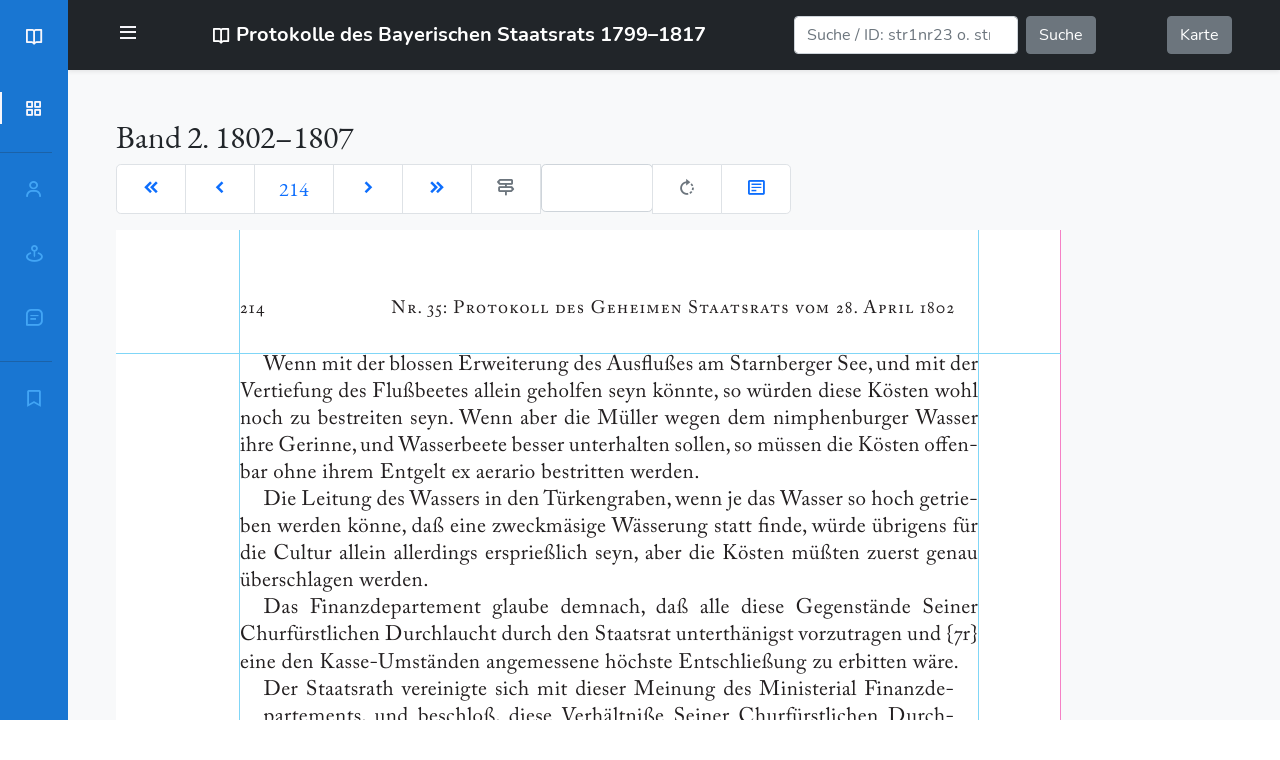

--- FILE ---
content_type: text/html; charset=UTF-8
request_url: https://www.bayerischer-staatsrat.de/page.php?id=str2p214&facs=str2-page-214.png
body_size: 23604
content:
<!DOCTYPE html>
<html lang="de">
  <head>
 <link rel="canonical" href="https://www.bayerischer-staatsrat.de/page.php?id=str2p214">
    
<meta charset="utf-8">
<meta name="viewport" content="width=device-width, initial-scale=1, maximum-scale=1" />


<!-- Favicons -->
<link rel="apple-touch-icon" sizes="57x57" href="img/favhiko/apple-icon-57x57.png">
<link rel="apple-touch-icon" sizes="60x60" href="img/favhiko/apple-icon-60x60.png">
<link rel="apple-touch-icon" sizes="72x72" href="img/favhiko/apple-icon-72x72.png">
<link rel="apple-touch-icon" sizes="76x76" href="img/favhiko/apple-icon-76x76.png">
<link rel="apple-touch-icon" sizes="114x114" href="img/favhiko/apple-icon-114x114.png">
<link rel="apple-touch-icon" sizes="120x120" href="img/favhiko/apple-icon-120x120.png">
<link rel="apple-touch-icon" sizes="144x144" href="img/favhiko/apple-icon-144x144.png">
<link rel="apple-touch-icon" sizes="152x152" href="img/favhiko/apple-icon-152x152.png">
<link rel="apple-touch-icon" sizes="180x180" href="img/favhiko/apple-icon-180x180.png">
<link rel="icon" type="image/png" sizes="192x192"  href="img/favhiko/android-icon-192x192.png">
<link rel="icon" type="image/png" sizes="32x32" href="img/favhiko/favicon-32x32.png">
<link rel="icon" type="image/png" sizes="96x96" href="img/favhiko/favicon-96x96.png">
<link rel="icon" type="image/png" sizes="16x16" href="img/favhiko/favicon-16x16.png">
<link rel="manifest" href="img/favhiko/manifest.json">
<meta name="msapplication-TileColor" content="#ffffff">
<meta name="msapplication-TileImage" content="img/favhiko/ms-icon-144x144.png">
<meta name="theme-color" content="#ffffff">

<!-- Bootstrap CSS -->
<!--link href="https://cdn.jsdelivr.net/npm/bootstrap@5.0.0/dist/css/bootstrap.min.css" rel="stylesheet" integrity="sha384-wEmeIV1mKuiNpC+IOBjI7aAzPcEZeedi5yW5f2yOq55WWLwNGmvvx4Um1vskeMj0" crossorigin="anonymous"-->
<link href='css/bootstrap.min.css'  rel="stylesheet" />
<link href='css/boxicons.min.css'  rel="stylesheet" />

<link href='css/str_fonts.css'  rel="stylesheet" />

        <title>Faksimile-Ansicht</title>
        <meta name="title" content="Faksimile">
        <meta name="copyright" content="Historische Kommission bei der Bayerischen Akademie der Wissenschaften">
        <meta name="copyright" content="Generaldirektion der Bayerischen Archive">
        <meta name="description" content="Blättern der faksimilierten Seiten der Bände der Edition Protokolle des Bayerischen Staatsrats 1799-1817">


    <link href='css/str_header_nav.css'  rel="stylesheet">


    <meta name="theme-color" content="#0D47A1">

  </head>



 <body id="body-pd">



<div class="navbar navbar-dark bg-dark shadow-sm " id="navbar">
  <div class="container">
      <div class="header_toggle" title="Menü"> <i class='bx bx-menu' id="header-toggle"></i> </div>


    <a href="index.php" class="navbar-brand d-flex align-items-center">
      <i class='bx bx-book-open'></i>
   &nbsp;   <strong>Protokolle des Bayerischen Staatsrats&nbsp;1799–1817</strong>
    </a>

    <form class="d-flex" action="search.php">
        <input class="form-control me-2" type="search" placeholder="Suche / ID: str1nr23 o. str4p8" aria-label="Suche" name="q">
        <button class="btn btn-secondary" type="submit">Suche</button>
    </form>

    <a href="map.php" class="btn btn-secondary my-2">Karte</a>

  </div>
</div>



    <div class="l-navbar" id="lnavbar">
        <nav class="nav">
            <div>
              <a href="index.php" class="nav_logo ">
              <i class='bx bx-book-open  nav_logo-icon'></i>
              <span class="nav_logo-name">BayStR</span>
              </a>

                <div class="nav_list" role="tablist">
      <div class="panel panel-default">
          <div class="panel-heading" role="tab" id="navSubListHeadD">
                  <a class="nav_link active" data-bs-toggle="collapse" href="#navSubListD" aria-expanded="true" aria-controls="navSubListD">
                    <i class='bx bx-grid-alt nav_icon'></i>
                    <span class="nav_name">Dokumente</span>
                  </a>
            </div>
           <div id="navSubListD" class="panel-collapse collapse" role="tabpanel" aria-labelledby="navSubListHeadD">
                       
<ul class="list-group nav_sublist">
	<li class="list-group-item"><a href="?vol=str1" class="menteddoc" title="">Band 1. 1799–1801</a><br/>
         <a href="?doc=str1nrEinl" class="menteddoc">— Einleitung</a><br/>
         <a href="?doc=str1nr1" class="menteddoc">— Nr.&nbsp;1</a><br/>
         <a href="?doc=str1nrPers" class="menteddoc">— Register</a></li>
	<li class="list-group-item"><a href="?vol=str2" class="menteddoc" title="">Band 2. 1802–1807</a><br/>
         <a href="?doc=str2nrEinl" class="menteddoc">— Einleitung</a><br/>
         <a href="?doc=str2nr1" class="menteddoc">— Nr.&nbsp;1</a><br/>
         <a href="?doc=str2nrPers" class="menteddoc">— Register</a></li>
	<li class="list-group-item"><a href="?vol=str3" class="menteddoc" title="">Band 3. 1808–1810</a><br/>
         <a href="?doc=str3nrEinl" class="menteddoc">— Einleitung</a><br/>
         <a href="?doc=str3nr1" class="menteddoc">— Nr.&nbsp;1</a><br/>
         <a href="?doc=str3nrPers" class="menteddoc">— Register</a></li>
	<li class="list-group-item"><a href="?vol=str4" class="menteddoc" title="">Band 4. 1811–1812</a><br/>
         <a href="?doc=str4nrEinl" class="menteddoc">— Einleitung</a><br/>
         <a href="?doc=str4nr1" class="menteddoc">— Nr.&nbsp;1</a><br/>
         <a href="?doc=str4nrPers" class="menteddoc">— Register</a></li>
</ul>
           </div>
         </div>

                <hr>

<div class="panel panel-default">
    <div class="panel-heading" role="tab" id="navSubListHeadP">
                   <a class="nav_link collapsed" data-bs-toggle="collapse" href="#navSubListP" aria-expanded="false" aria-controls="navSubListP">
                     <i class='bx bx-user nav_icon'></i>
                     <span class="nav_name">Personen</span> </a>
 </div>
                  <div id="navSubListP" class="panel-collapse collapse" role="tabpanel" aria-labelledby="navSubListHeadP">
      <ul class="list-group nav_sublist str2p214 NaN NaN" data-number="2">
    <li class="list-group-item" title="Hartmann, Ferdinand &#xA;                            Frhr.&#xA;                            &#xA;                         &#xA;                            v.&#xA;                            &#xA;                         (gest. 1847), &#xA;                            Geh.&#xA;                            &#xA;                         Referendär (&#xA;                            MF&#xA;                            &#xA;                        ) &#xA;                    "><a href="text.php?doc=str2nrPers#str2pe0418" class="mentedper text-nowrap">Hartmann, Ferdinand 
                            Frhr.
                            
                         
                            v.
                            
                         (gest. 1847), 
                            Geh.
                            
                         Referendär (
                            MF
                            
                        ) 
                    </a></li>
    <li class="list-group-item" title="Maximilian IV. Joseph / Maximilian I. (1756 – 1825), &#xA;                            Hzg.&#xA;                            &#xA;                         &#xA;                            v.&#xA;                            &#xA;                         Zweibrücken, &#xA;                            Kf.&#xA;                            &#xA;                         &#xA;                            v.&#xA;                            &#xA;                         Pfalzbaiern, &#xA;                            Kg.&#xA;                            &#xA;                         &#xA;                            v.&#xA;                            &#xA;                         Bayern &#xA;                    "><a href="text.php?doc=str2nrPers#str2pe0735" class="mentedper text-nowrap">Maximilian IV. Joseph / Maximilian I. (1756 – 1825), 
                            Hzg.
                            
                         
                            v.
                            
                         Zweibrücken, 
                            Kf.
                            
                         
                            v.
                            
                         Pfalzbaiern, 
                            Kg.
                            
                         
                            v.
                            
                         Bayern 
                    </a></li>
</ul>    </div>
</div>


<div class="panel panel-default">
    <div class="panel-heading" role="tab" id="navSubListHeadO">
                 <a class="nav_link collapsed" data-bs-toggle="collapse" href="#navSubListO" aria-expanded="false" aria-controls="navSubListO"> 
                 <i class='bx bx-map-pin nav_icon'></i> <span class="nav_name">Orte</span> </a>
               </div>
                  <div id="navSubListO" class="panel-collapse collapse" role="tabpanel" aria-labelledby="navSubListHeadO">
  <ul class="list-group nav_sublist str2p214 NaN NaN" data-number="0"></ul>    </div>
</div>





<div class="panel panel-default">
    <div class="panel-heading" role="tab" id="navSubListHeadS">

                 <a  class="nav_link collapsed" data-bs-toggle="collapse" href="#navSubListS" aria-expanded="false" aria-controls="navSubListS">
                    <i class='bx bx-message-square-detail nav_icon'></i> <span class="nav_name">Sachschlagworte</span> </a>
               </div>
                  <div id="navSubListS" class="panel-collapse collapse" role="tabpanel" aria-labelledby="navSubListHeadS">
    <ul class="list-group nav_sublist str2p214 NaN NaN" data-number="4">
    <li class="list-group-item" title="&#xA;                        &#xA;                            –&#xA;                            Mannheim&#xA;                        , Regierung &#xA;                    "><a href="text.php?doc=str2nrOrts#str2os0439" class="mentedglo text-nowrap">
                        
                            –
                            Mannheim
                        , Regierung 
                    </a></li>
    <li class="list-group-item" title="&#xA;                        &#xA;                            –&#xA;                            Ministerium (Gesamtministerium)&#xA;                        , Ministerialfinanzdepartement (&#xA;                            MF&#xA;                            &#xA;                        ) , 593- &#xA;                    "><a href="text.php?doc=str2nrOrts#str2os0469" class="mentedglo text-nowrap">
                        
                            –
                            Ministerium (Gesamtministerium)
                        , Ministerialfinanzdepartement (
                            MF
                            
                        ) , 593- 
                    </a></li>
    <li class="list-group-item" title="&#xA;                        &#xA;                            –&#xA;                            Rheinpfalz&#xA;                        , Kriegskosten &#xA;                    "><a href="text.php?doc=str2nrOrts#str2os0683" class="mentedglo text-nowrap">
                        
                            –
                            Rheinpfalz
                        , Kriegskosten 
                    </a></li>
    <li class="list-group-item" title="Starnberger See &#xA;                    "><a href="text.php?doc=str2nrOrts#str2os0795" class="mentedglo text-nowrap">Starnberger See 
                    </a></li>
</ul>    </div>
</div>

                 <hr>


                 <div class="panel panel-default">
                     <div class="panel-heading" role="tab" id="navSubListHeadZ">


                       <a   class="nav_link collapsed" data-bs-toggle="collapse" href="#navSubListZ" aria-expanded="false" aria-controls="navSubListZ">
                         <i class='bx bx-bookmark nav_icon'></i> <span class="nav_name">Zitierempfehlung</span> </a>
                    </div>
                    <div id="navSubListZ" class="panel-collapse collapse" role="tabpanel" aria-labelledby="navSubListHeadZ">
                      <ul class="list-group nav_sublist">
                      <li class="list-group-item">Protokolle des Bayerischen Staatsrats 1799-1817, Band 2. 1802–1807, bearb. von Esteban Mauerer, S. 214 [https://www.bayerischer-staatsrat.de/page.php?id=str2p214].</li>
                    </ul>
                      </div>
                  </div>
                 </div><!-- navlist -->
            </div>
        </nav>
    </div>
    <!--Container Main start-->




    <main>
    <div class="py-5   bg-light">

  <div class="container">



  <nav aria-label="Dokument Navigation">
  <div class="h2">Band 2. 1802–1807</div>
  <div class="h3">
  <ul class="pagination pagination-lg content-left">
    <li class="page-item " title="str2p213">
      <a accesskey="w" class="page-link"  title="erste Seite" href="?id=str2p1" >
        <i class='bx bxs-chevrons-left'></i></a>
    </li>
    <li class="page-item " title="str2p213">
      <a accesskey="a" class="page-link" title="vorherige Seite" href="?id=str2p213" >
        <i class='bx bxs-chevron-left'></i></a>
    </li>
    <li class="page-item"><a class="page-link" href="#">214</a></li>
    <li class="page-item "  title="">
      <a accesskey="d" class="page-link" title="folgende Seite" href="?id=str2p215" >
        <i class='bx bxs-chevron-right'></i></a>
    </li>
    <li class="page-item "  title="">
      <a accesskey="s" class="page-link"  title="letzte Seite" href="?id=str2p720" >
        <i class='bx bxs-chevrons-right'></i></a>
    </li>

    <li class="page-item disabled" title="Gehe zu Seite:">
      <a class="page-link"><i class='bx bx-directions'></i></a>
    </li>

    <li class="page-item disabled" title="Gehe zu Seite:"><form>
      <label for="geheZuSeite" class="form-label visually-hidden">Gehe zu Seite:</label>
      <input type="hidden" name="volid" value="" />
      <input id="geheZuSeite" name="page" class="form-control form-control-lg" type="text" size="3"/>
    </form>
    </li>


    <li class="page-item disabled" title="Wechseln zum Volltext:">
      <a class="page-link"><i class='bx bx-rotate-right'></i></a>
    </li>
    <li class="page-item"  title="">
      <a accesskey="t" class="page-link"  title="Zum Dokument das diesen Seitenanfang enthält"  href="text.php?id=str2nr35" >
        <i class='bx bx-detail'></i></a>
    </li>
  </ul>
</div>
</nav>

  <div class="row row-cols-1 row-cols-sm-1 row-cols-md-2 row-cols-lg-2 row-cols-xl-2 row-cols-xxl-3">




     <div class="col-sm-12 col-md-12 col-lg-9 col-xl-9 col-xxl-8">
     <!-- Text -->
     <img src="https://www.bayerischer-staatsrat.de/facs/str2/str2-page-214.png" alt="Seite des Bandes" />

     </div>

     <div class="col-sm-12 col-md-12 col-lg-2 col-xl-3 col-xxl-3">
     <div class="notes">
     </div>
     </div>

    <div class="col-sm-12 col-md-12 col-lg-12 col-xl-12 col-xxl-12">
     </div>
  </div>

     <nav aria-label="Dokument Navigation unten">
     <div class="h3">
     <ul class="pagination pagination-lg content-left">
       <li class="page-item " title="str2p213">
         <a class="page-link"  title="erste Seite" href="?id=str2p1" >
           <i class='bx bxs-chevrons-left'></i></a>
       </li>
       <li class="page-item " title="str2p213">
         <a  class="page-link" title="vorherige Seite" href="?id=str2p213" >
           <i class='bx bxs-chevron-left'></i></a>
       </li>
       <li class="page-item"><a class="page-link" href="#">214</a></li>
       <li class="page-item "  title="">
         <a  class="page-link"  title="folgende Seite" href="?id=str2p215" >
           <i class='bx bxs-chevron-right'></i></a>
       </li>
       <li class="page-item "  title="">
         <a class="page-link"  title="letzte Seite" href="?id=str2p720" >
           <i class='bx bxs-chevrons-right'></i></a>
       </li>


           <li class="page-item disabled" title="Gehe zu Seite:">
             <a class="page-link"><i class='bx bx-directions'></i></a>
           </li>

           <li class="page-item disabled" title="Gehe zu Seite:"><form>
             <label for="geheZuSeite2" class="form-label visually-hidden">Gehe zu Seite:</label>
             <input type="hidden" name="volid" value="" />
             <input id="geheZuSeite2" name="page" class="form-control form-control-lg" type="text" size="3"/>
           </form>
           </li>


           <li class="page-item disabled" title="Wechseln zum Volltext:">
             <a class="page-link"><i class='bx bx-rotate-right'></i></a>
           </li>
           <li class="page-item"  title="">
              <a accesskey="t" class="page-link"  title="Zum Dokument das diesen Seitenanfang enthält"  href="text.php?id=str2nr35" >
               <i class='bx bx-detail'></i></a>
           </li>
     </ul>
     </div>
     </nav>


    </div>
    </div>
    <!--Container Main end-->



  </main>
    <footer class="text-muted py-5">
  <div class="container">

    <div class="row">
        <div class="col-sm-12 col-md-10 col-lg-8  py-4">
          <!--p><a href="https://www.historischekommission-muenchen.de"><svg width="136px" height="51px" xmlns="http://www.w3.org/2000/svg" xmlns:xlink="http://www.w3.org/1999/xlink" viewBox="0 0 113.4 42.5" xml:space="preserve">
            <g><polygon fill="#014181" points="113.4,9.1 104.3,0 113.4,0 	"></polygon>
            <g><path fill="#0093d6" d="M49.5,8.9c1.2,0,2.3-0.4,3.1-1.3c0.9-0.9,1.3-1.9,1.3-3.1c0-1.2-0.4-2.3-1.3-3.2C51.8,0.5,50.7,0,49.5,0
                                  c-1.2,0-2.3,0.4-3.1,1.3c-0.8,0.9-1.3,1.9-1.3,3.1c0,1.2,0.4,2.2,1.3,3.1C47.2,8.4,48.3,8.9,49.5,8.9z"></path>
                                  <path fill="#0091FF" d="M109.2,15.7c-2.8-2.8-6.4-4.1-10.6-4.1c-4.3,0-7.8,1.5-10.6,4.4c-2.7,2.9-4.1,6.5-4.1,10.7c0,0.2,0,0.4,0,0.5
                                  L74.3,17L86.9,6.3c2.2-2,4.2-3.3,5.5-3.9c1.2-0.6,2.9-1,5-1.2V0H80v1.2c1.5,0,2.6,0.1,3.4,0.4c0.8,0.3,1.2,0.8,1.2,1.7
                                  c0,1.2-2.3,2.9-7,7.3c-2.6,2.4-5.9,5.3-10,8.7V7.1c0-2.3,0.4-3.9,1.1-4.6c0.8-0.7,2.4-1.1,5-1.3V0H54.8v1.2
                                  c2.5,0.2,4.2,0.6,4.9,1.3c0.7,0.7,1.1,2.2,1.1,4.6v28.2c0,2.8-0.3,3.8-1,4.5c-0.5,0.6-1.5,1.1-3.1,1.1s-2.2-0.7-2.7-1.1
                                  c-0.7-0.7-1.1-2.2-1.1-4.5V11.6l-6.7,6.2v17.4c0,2.8-0.3,3.8-1,4.5C44.7,40.3,43.5,41,42,41c-1.5,0-2.1-0.7-2.5-1.1
                                  c-0.7-0.7-1.1-2.2-1.1-4.5V7.1c0-2.3,0.4-3.9,1.1-4.6c0.7-0.7,2.3-1.1,4.7-1.3V0H25.8v1.2c2.5,0.2,4.1,0.6,4.8,1.3
                                  c0.7,0.7,1.1,2.2,1.1,4.6v11.6h-19V7.1c0-2.3,0.4-3.9,1.1-4.6c0.7-0.7,2.3-1.1,4.7-1.3V0H0v1.2c2.4,0.2,4,0.6,4.7,1.3
                                  c0.7,0.7,1.1,2.2,1.1,4.6v28.2c0,2.8-0.3,3.8-1,4.5c-0.6,0.7-2.3,1.1-4.9,1.4v1.2h18.4v-1.2c-2.4-0.2-4-0.6-4.7-1.3
                                  c-0.7-0.7-1.1-2.2-1.1-4.6V21.6h19v13.8c0,2.8-0.3,3.8-1,4.5s-2.3,1.1-4.9,1.4v1.2h47.7v-1.1c-2.5-0.2-4.1-0.6-4.9-1.3
                                  c-0.7-0.6-1.1-2.2-1.1-4.7V23.2l2-1.9L82.3,35c0.9,1,2.3,2.8,2.9,3.3c6.6,5.8,16.3,4,16.3,4l0,0c3.1-0.5,5.6-2,7.7-4.4
                                  c2.7-3.1,4.1-6.8,4.1-11C113.4,22.2,112,18.5,109.2,15.7z M105.3,37.2c-1.3,2.1-3.1,3.2-5.5,3.2c-3,0-5.4-1.6-7.1-4.8
                                  c-1.7-3.2-2.6-6.7-2.6-10.4c0-4.6,1.1-7.9,3.2-9.8c1.2-1.1,2.7-1.6,4.4-1.6c3.1,0,5.5,1.6,7.1,4.8c1.6,3.2,2.5,6.6,2.5,10.2
                                  C107.2,32.2,106.5,35,105.3,37.2z"></path></g></g>
                                </svg>
                              </a></p-->
          <p class="text-muted">
    Die Protokolle des Bayerischen Staatsrats 1799-1817. <br/>
    bis 2008: Herausgegeben von der Historischen Kommission bei der Bayerischen Akademie der Wissenschaften durch Eberhard Weis und von der Generaldirektion der Staatlichen Archive Bayerns durch Hermann Rumschöttel. <br/>
    seit 2015: Herausgegeben von der
    <a rel="noopener" href="https://www.historischekommission-muenchen.de">Historischen Kommission bei der Bayerischen Akademie der Wissenschaften</a> durch Reinhard Stauber und von der
    <a rel="noopener" href="https://www.gda.bayern.de/generaldirektion/" target="_blank">Generaldirektion der Staatlichen Archive Bayerns</a> durch Margit Ksoll-Marcon.
        </p>
        </div>
        <div class="col-sm-6 col-md-8 col-lg-2  py-4">
          <ul class="list-unstyled">
            <li></li>
            <li><i class='bx bx-copyright' ></i> <a rel="noopener" href="https://www.historischekommission-muenchen.de/impressum" title="Es gilt das Impressum der Historischen Kommission" class="text-muted">Impressum</a></li>
            <li><i class='bx bx-cart' ></i> <a rel="noopener" href="mailto:Karl-Ulrich.Gelberg@hk.badw.de?subject=Bestellung%20Bayerischer%20Staatsrat"  title="Bestellung bitte per Email bei der Historischen Kommission" class="text-muted">Bestellen</a></li>
            <li><i class='bx bx-lock' ></i> <a rel="noopener" href="https://www.historischekommission-muenchen.de/datenschutz" title="Es gilt die Datenschutzerklärung der Historischen Kommission" class="text-muted">Datenschutz</a></li>
            <li><i class='bx bx-envelope-open' ></i> <a rel="noopener" href="mailto:matthias.reinert@hk.badw.de"  title="Technische Fragen" class="text-muted">Email</a></li>
          </ul>
        </div>
        <div class="col-sm-3 col-md-2 col-lg-1 py-4">
          <a rel="noopener" href="https://www.historischekommission-muenchen.de"><img src="img/logo_hiko.svg" class="img-fluid" alt="Logo der Historischen Kommission"/></a>
        </div>
        <div class="col-sm-3 col-md-2 col-lg-1 py-4">
          <a rel="noopener" href="https://www.gda.bayern.de/generaldirektion/" target="_blank"><img src="img/logo_gda.gif" class="img-fluid" alt="Logo der Generaldirektion der der Staatlichen Archive Bayerns"/></a>
        </div>
      </div>
        <p class="float-end mb-1">
      <a href="#" title="zum Anfang"><i class='bx bx-arrow-to-top' ></i></a>
    </p>
    <p class="mb-1 small text-muted">basierend auf
      <a rel="noopener" href="https://getbootstrap.com"  class="text-muted">Bootstrap</a> und
      <a rel="noopener" href="https://boxicons.com/"  class="text-muted">Boxicons</a>. Orte lokalisiert mit
      <a rel="noopener" href="https://nominatim.openstreetmap.org"  class="text-muted">OpenStreetMap</a>, verlinkt auf
      <a rel="noopener" href="https://mapire.eu" class="text-muted">mapire.eu</a> und das
      <a rel="noopener" href="https://geoportal.bayern.de/bayernatlas"  class="text-muted disabled">Geoportal Bayern</a>.
     </p>



  </div>
</footer>



    <!--script src="https://cdn.jsdelivr.net/npm/bootstrap@5.0.0/dist/js/bootstrap.bundle.min.js" integrity="sha384-p34f1UUtsS3wqzfto5wAAmdvj+osOnFyQFpp4Ua3gs/ZVWx6oOypYoCJhGGScy+8" crossorigin="anonymous"></script-->
<script src="js/bootstrap.bundle.min.js"  type="text/javascript" defer="defer"></script>
    
<script src="js/str_text.js"   defer="defer"></script>

  </body>
</html>
